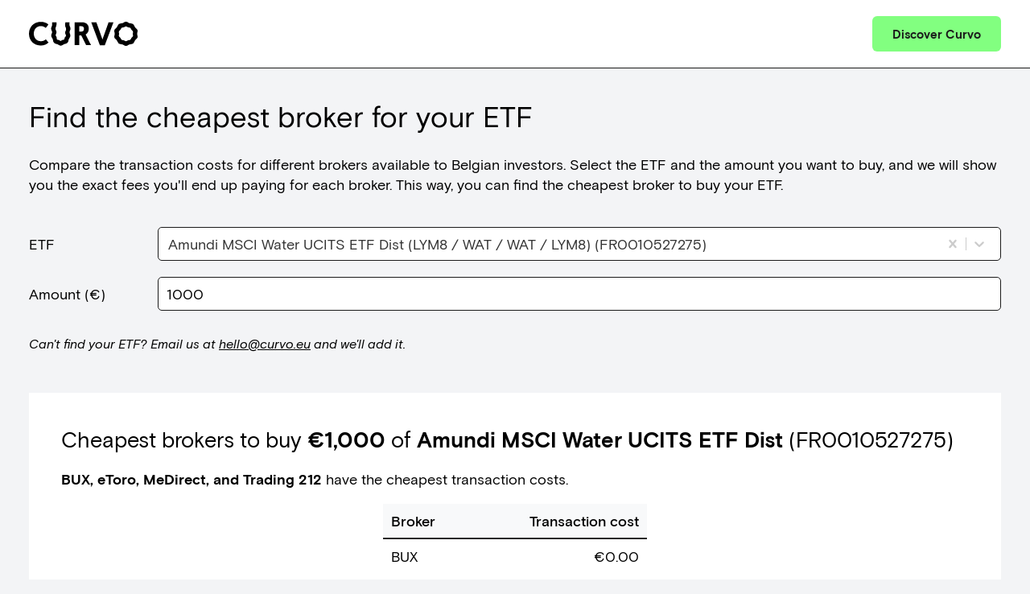

--- FILE ---
content_type: application/javascript
request_url: https://curvo.eu/goedkoopste-broker-etf-belgie/_next/static/chunks/main-app-a4d66b0300151dbd.js
body_size: -279
content:
(self.webpackChunk_N_E=self.webpackChunk_N_E||[]).push([[744],{9606:function(e,n,r){Promise.resolve().then(r.t.bind(r,5751,23)),Promise.resolve().then(r.t.bind(r,6513,23)),Promise.resolve().then(r.t.bind(r,6130,23)),Promise.resolve().then(r.t.bind(r,9275,23)),Promise.resolve().then(r.t.bind(r,5324,23)),Promise.resolve().then(r.t.bind(r,1343,23)),Promise.resolve().then(r.t.bind(r,4467,23)),Promise.resolve().then(r.t.bind(r,8056,23)),Promise.resolve().then(r.bind(r,5043)),Promise.resolve().then(r.t.bind(r,8005,23))}},function(e){var n=function(n){return e(e.s=n)};e.O(0,[971,526],function(){return n(1028),n(9606)}),_N_E=e.O()}]);

--- FILE ---
content_type: application/javascript
request_url: https://curvo.eu/goedkoopste-broker-etf-belgie/_next/static/chunks/674-049960c846be9355.js
body_size: 2064
content:
(self.webpackChunk_N_E=self.webpackChunk_N_E||[]).push([[674],{3674:function(e,n,t){Promise.resolve().then(t.bind(t,9819)),Promise.resolve().then(t.bind(t,3105)),Promise.resolve().then(t.bind(t,11)),Promise.resolve().then(t.bind(t,8484))},8484:function(e,n,t){"use strict";t.d(n,{default:function(){return b}});var r=t(7437),s=t(2265),o=t(1111),a=t.n(o),l=t(9038),i=t.n(l),u=t(1620),c=t(4390),d=t(8087);function h(e){let{amount:n,fund:t,funds:s,onChangeAmount:o,onChangeFund:l}=e,i=(0,d.useTranslations)("Configurator");return(0,r.jsxs)("section",{className:a().configurator,children:[(0,r.jsx)(m,{onChangeFund:l,fund:t,funds:s}),(0,r.jsx)(_,{onChangeAmount:o,amount:n}),(0,r.jsx)("p",{className:a().fundSelectorRequestFund,children:i.rich("fund-request",{mail:e=>(0,r.jsx)("a",{href:"mailto:hello@curvo.eu",children:e})})})]})}function m(e){let{fund:n,funds:t,onChangeFund:o}=e,l=(0,d.useTranslations)("Configurator"),h=(0,s.useCallback)(e=>{if(!t)return;let n=null==e?void 0:e.value;o(t.find(e=>e.isin===n))},[o,t]),m=(0,s.useMemo)(()=>t?i()(t,e=>e.name.toLowerCase()).map(e=>{let n=e.listings.map(e=>e.ticker);return{value:e.isin,label:"".concat(e.name," (").concat(n.join(" / "),") (").concat(e.isin,")")}}):[],[t]),_=m.find(e=>e.value===(null==n?void 0:n.isin));return(0,r.jsx)("div",{className:a().fundSelectorWrapper,children:(0,r.jsxs)("div",{className:a().fundSelector,children:[(0,r.jsx)("label",{children:l("fund-label")}),(0,r.jsx)(u.ZP,{instanceId:"fund-selector",onChange:h,options:m,value:_,menuShouldScrollIntoView:!1,isDisabled:!t,isSearchable:!0,isClearable:!0,placeholder:l("fund-placeholder"),components:{Input:e=>(0,r.jsx)(c.c.Input,{...e,"aria-activedescendant":void 0})},styles:{container:e=>({...e,flex:1,minWidth:0}),control:e=>({...e,borderColor:"#1A1A1A",borderRadius:"5px",padding:"4px 10px"}),valueContainer:e=>({...e,padding:0}),input:e=>({...e,padding:0}),dropdownIndicator:e=>({...e,padding:"6px"}),clearIndicator:e=>({...e,padding:"6px"}),option(e,n){let t={...e};return n.isSelected&&(t.color="#1a1a1a"),t}},theme:e=>({...e,colors:{...e.colors,primary:"#82FF80",primary25:"#82FF80"}})})]})})}function _(e){let{amount:n,onChangeAmount:t}=e,s=(0,d.useTranslations)("Configurator");return(0,r.jsxs)("div",{className:a().amount,children:[(0,r.jsx)("label",{htmlFor:"amount",children:s("amount-label")}),(0,r.jsx)("input",{onInput:e=>{if(e.target instanceof HTMLInputElement)return t(Number.parseInt(e.target.value))},type:"number",id:"amount",value:n||"",placeholder:"500",min:"1"})]})}async function f(e){let{query:n,operationName:t,variables:r={}}=e,s=await fetch("".concat("https://api.curvo.eu","/api/graphql"),{method:"POST",headers:{"Content-Type":"application/json"},body:JSON.stringify({query:n,operationName:t,variables:r})});return await s.json()}function p(e){let{amount:n,fund:t}=e,o=function(e){let{fund:n,amount:t}=e,[r,o]=(0,s.useState)(null);return(0,s.useEffect)(()=>{(async function(){o(null),o((await f({query:"\n          query ListCheapestTransactionCostsPerBroker($fund: Isin!, $amount: Int!) {\n            cheapestTransactionCostsPerBroker(fund: $fund, amount: $amount) {\n              broker {\n                id\n                name\n              }\n              transactionCost\n            }\n          }\n        ",operationName:"ListCheapestTransactionCostsPerBroker",variables:{fund:n,amount:t}})).data.cheapestTransactionCostsPerBroker.filter(e=>{let{broker:n}=e;return"degiro-it"!==n.id}))})()},[t,n]),r}({fund:t.isin,amount:n});return o?(0,r.jsxs)("section",{className:a().results,children:[(0,r.jsx)(j,{fund:t,amount:n}),(0,r.jsx)(x,{costs:o}),(0,r.jsx)(g,{costs:o})]}):null}function x(e){let{costs:n}=e,t=(0,d.useTranslations)("Results"),s=(0,d.useFormatter)(),o=i()(n,e=>e.transactionCost),l=o[0].transactionCost,u=o.filter(e=>e.transactionCost===l);return 1===u.length?(0,r.jsx)("p",{className:a().resultsCheapestBrokers,children:t.rich("cheapest-broker-singular",{broker:o[0].broker.name,strong:e=>(0,r.jsx)("strong",{children:e})})}):(0,r.jsx)("p",{className:a().resultsCheapestBrokers,children:t.rich("cheapest-broker-plural",{brokers:s.list(u.map(e=>e.broker.name),{style:"long",type:"conjunction"}),strong:e=>(0,r.jsx)("strong",{children:e})})})}function g(e){let{costs:n}=e,t=(0,d.useTranslations)("Results");return(0,r.jsxs)("table",{className:a().resultsTable,children:[(0,r.jsx)("thead",{children:(0,r.jsxs)("tr",{children:[(0,r.jsx)("th",{children:t("broker")}),(0,r.jsx)("th",{className:a().highlight,children:t("fee")})]})}),(0,r.jsx)("tbody",{children:n.map((e,n)=>(0,r.jsx)(y,{cost:e},n))})]})}function y(e){let{cost:n}=e,t=(0,d.useFormatter)(),s=(0,d.useTranslations)("Results"),o=n.transactionCost/100,l=n.broker;return null===o?(0,r.jsxs)("tr",{children:[(0,r.jsx)("td",{children:l.name}),(0,r.jsx)("td",{children:s("fund-not-available",{broker:l.name})})]}):(0,r.jsxs)("tr",{children:[(0,r.jsx)("td",{children:l.name}),(0,r.jsx)("td",{className:a().highlight,children:t.number(o,{style:"currency",currency:"EUR",minimumFractionDigits:2,maximumFractionDigits:2})})]})}function j(e){let{fund:n,amount:t}=e,s=(0,d.useFormatter)(),o=(0,d.useTranslations)("Results");return(0,r.jsx)("h2",{className:a().resultsTitle,children:o.rich("title-fund",{amount:s.number(t,{style:"currency",currency:"EUR",minimumFractionDigits:0,maximumFractionDigits:0}),fund:n.name,isin:n.isin,strong:e=>(0,r.jsx)("strong",{children:e})})})}function b(e){let{funds:n,initialFund:t}=e,[o,a]=(0,s.useState)(t),[l,i]=(0,s.useState)(1e3);return(0,r.jsxs)(r.Fragment,{children:[(0,r.jsx)(h,{onChangeAmount:e=>i(e),onChangeFund:e=>a(e),funds:n,amount:l,fund:o}),!!o&&!!l&&l>0&&(0,r.jsx)(p,{amount:l,fund:o})]})}},1111:function(e){e.exports={header:"style_header__7REhN",headerContainer:"style_headerContainer__i5unI",curvoLogo:"style_curvoLogo__y_riL",buttonCta:"style_buttonCta__xtVGm",main:"style_main___l1dv",configurator:"style_configurator__XY2NR",amount:"style_amount__GzHFz",fundSelectorWrapper:"style_fundSelectorWrapper__wXoTB",fundSelector:"style_fundSelector__J_jBv",fundSelectorRequestFund:"style_fundSelectorRequestFund__7CiFI",results:"style_results__IEaGL",resultsTitle:"style_resultsTitle__FPT8d",resultsCheapestBroker:"style_resultsCheapestBroker__Ycy4e",resultsTable:"style_resultsTable__UTiBO",highlight:"style_highlight__96OQd",tob:"style_tob__cvTHw",toolFaq:"style_toolFaq__Zhf91",listOfFunds:"style_listOfFunds__doUto",footer:"style_footer__x5DVe",footerContainer:"style_footerContainer__kouCG",linkToCurvo:"style_linkToCurvo__HCdgr",localePicker:"style_localePicker__Srkok",localePickerButton:"style_localePickerButton__jAY7h",localePickerDialog:"style_localePickerDialog__e2edw"}}}]);

--- FILE ---
content_type: application/javascript
request_url: https://curvo.eu/goedkoopste-broker-etf-belgie/_next/static/chunks/app/%5Blocale%5D/layout-854f151a814ef181.js
body_size: 9762
content:
(self.webpackChunk_N_E=self.webpackChunk_N_E||[]).push([[203],{3774:function(e,t,r){"use strict";r.r(t);var n,a=r(4410);function l(){return(l=Object.assign?Object.assign.bind():function(e){for(var t=1;t<arguments.length;t++){var r=arguments[t];for(var n in r)({}).hasOwnProperty.call(r,n)&&(e[n]=r[n])}return e}).apply(null,arguments)}t.default=function(e){return a.createElement("svg",l({xmlns:"http://www.w3.org/2000/svg",viewBox:"0 0 1102.897 245.485"},e),n||(n=a.createElement("path",{fill:"currentColor",d:"m996.008 51.687.064.045a36.83 36.83 0 0 0 20.948 6.805h.068a19.74 19.74 0 0 1 18.503 13.452l.012.035a36.83 36.83 0 0 0 12.989 17.868l.01.007a19.74 19.74 0 0 1 7.075 21.784 36.8 36.8 0 0 0 0 22.121 19.74 19.74 0 0 1-7.076 21.784l-.009.005a36.84 36.84 0 0 0-12.99 17.87l-.011.034a19.73 19.73 0 0 1-18.502 13.451l-.069.001a36.82 36.82 0 0 0-20.947 6.806l-.065.045a19.74 19.74 0 0 1-22.861 0l-.064-.045a36.83 36.83 0 0 0-20.95-6.806l-.066-.001a19.73 19.73 0 0 1-18.503-13.45l-.012-.035a36.84 36.84 0 0 0-12.99-17.87l-.009-.005a19.74 19.74 0 0 1-7.076-21.784 36.85 36.85 0 0 0 0-22.121 19.74 19.74 0 0 1 7.076-21.784l.01-.007a36.83 36.83 0 0 0 12.989-17.868l.012-.035a19.735 19.735 0 0 1 18.501-13.452h.068a36.83 36.83 0 0 0 20.948-6.805l.066-.045a19.74 19.74 0 0 1 22.861 0M965.795 5.992l-.104.075a60.54 60.54 0 0 1-34.419 11.182h-.113a32.43 32.43 0 0 0-30.402 22.102l-.018.057a60.53 60.53 0 0 1-21.343 29.36l-.015.01a32.43 32.43 0 0 0-11.626 35.793 60.53 60.53 0 0 1 .001 36.345l-.001.001a32.43 32.43 0 0 0 11.626 35.791l.016.01a60.54 60.54 0 0 1 21.343 29.36l.019.058a32.43 32.43 0 0 0 30.4 22.101l.113.002a60.5 60.5 0 0 1 34.419 11.182l.104.072a32.43 32.43 0 0 0 37.562 0l.106-.073a60.54 60.54 0 0 1 34.42-11.183h.113a32.43 32.43 0 0 0 30.4-22.101l.02-.057a60.5 60.5 0 0 1 21.343-29.362l.013-.01a32.43 32.43 0 0 0 11.628-35.791 60.53 60.53 0 0 1-.001-36.345l.001-.002a32.43 32.43 0 0 0-11.628-35.792l-.015-.01a60.53 60.53 0 0 1-21.342-29.359l-.019-.057a32.43 32.43 0 0 0-30.4-22.102l-.113-.001a60.53 60.53 0 0 1-34.42-11.183l-.106-.073a32.43 32.43 0 0 0-37.562 0M198.45 211.263c-17.766 17.432-43.243 30.505-76.764 30.505C46.931 241.768 0 190.141 0 121.76 0 53.71 48.272 1.079 120.681 1.079c33.184 0 58.662 10.729 77.096 27.154l-27.486 34.862c-10.724-9.384-27.823-18.772-49.277-18.772-44.918 0-72.073 33.52-72.073 77.101 0 43.912 29.164 76.764 72.745 76.764 23.465 0 39.89-11.061 49.61-19.444l27.155 32.519M510.477 45.664v54.305h21.791c17.093 0 26.481-11.061 26.481-27.486s-9.388-26.819-26.481-26.819zm64.363 83.807 54.977 107.938h-49.949l-49.277-99.222h-20.114v99.222H464.22V5.44h71.736c46.258 0 71.068 23.8 71.068 66.708 0 26.818-12.07 46.594-32.183 57.324M632.532 6.716h52.296l61.344 173.305L807.851 6.716h49.613l-87.493 231.97h-50.282L632.532 6.717M415.663 91.252l1.424-2.775v-.002c5.957-11.62 5.957-25.495-.002-37.114l-1.832-3.572c-8.68-16.334-2.882-40.773-2.824-41.018l.395-1.624h-42.156l-.304.888c-.412 1.202-9.944 29.712 2.359 51.969 5.684 10.284 5.677 23.573-.018 34.683l-1.329 2.59-.095.184c-3.152 6.146-4.453 13.331-3.665 20.232.524 4.592 2.273 8.399 3.968 12.079 1.084 2.359 2.205 4.796 2.985 7.415 1.179 3.96 1.136 7.801-.121 10.814-1.233 2.955-3.26 4.914-5.404 6.986-2.301 2.224-4.679 4.524-6.079 8.117-.981 2.52-1.364 5.199-1.733 7.788-.528 3.693-1.025 7.184-3.172 9.843-2.523 3.128-7.041 5.473-10.743 5.577-4.437.124-7.141.799-11.569 2.883-1.63.766-3.132 1.946-4.721 3.196-4.512 3.538-9.182 7.208-17.534 1.698-.738-.485-1.536-1.112-2.38-1.774-2.341-1.838-5.257-4.124-8.894-4.886-2.222-.465-4.238-.608-6.018-.732-3.713-.262-6.645-.466-9.802-3.396-1.746-1.62-3.248-4.024-4.019-6.434-.825-2.58-.803-4.855-.777-7.487.03-3.112.065-6.64-1.418-11.215-1.208-3.733-3.26-6.798-5.069-9.502-2.11-3.152-3.932-5.875-4.11-8.928-.295-5.171 2.43-11.355 4.08-14.583l.254-.495c5.175-10.114 5.176-22.194.001-32.31l-1.493-2.918c-5.63-11.001-5.62-22.354.024-34.704 8.948-19.576 5.059-45.378 4.89-46.468l-.174-1.11h-44.692l.223 1.505c.04.273 3.96 27.361-2.762 41.223l-1.894 3.706c-5.932 11.598-5.932 25.447 0 37.046l1.494 2.916c4.792 9.366 4.791 20.552-.001 29.921l-.253.493c-6.635 12.968-5.814 28.575 2.141 40.735l5.863 8.96c3.088 4.716 4.904 10.212 5.254 15.89l.094 1.48c1.2 19.391 15.708 34.963 34.494 37.031l1.871.206a30.7 30.7 0 0 1 14.348 5.476l5.892 4.182a37.9 37.9 0 0 0 21.973 7.014 37.94 37.94 0 0 0 22.43-7.342l5.738-4.197c4.234-3.093 9.191-5.063 14.338-5.693l2.654-.326c18.214-2.233 32.506-17.501 33.984-36.301l.184-2.333a32.7 32.7 0 0 1 5.502-15.774l5.721-8.444c8.305-12.258 9.256-28.084 2.479-41.301a32.92 32.92 0 0 1 0-29.968"})))}},6082:function(e,t,r){Promise.resolve().then(r.bind(r,11)),Promise.resolve().then(r.t.bind(r,4080,23)),Promise.resolve().then(r.t.bind(r,1233,23)),Promise.resolve().then(r.bind(r,3774)),Promise.resolve().then(r.t.bind(r,3054,23)),Promise.resolve().then(r.bind(r,7968)),Promise.resolve().then(r.t.bind(r,1111,23))},5758:function(e,t,r){"use strict";var n=r(5332),a=r(6693),l=r(8846);t.iV=n.default,a.default,l.default},8379:function(e,t,r){"use strict";Object.defineProperty(t,"__esModule",{value:!0});var n=r(925),a=r(2265),l=r(294),o=r(8830),i=r(3574),u=a&&a.__esModule?a:{default:a};let c=a.forwardRef(function(e,t){let{locale:r,localePrefix:a,...c}=e,f=l.default(),s=r||f,d=o.getLocalePrefix(s,a);return u.default.createElement(i.default,n.extends({ref:t,locale:s,localePrefixMode:a.mode,prefix:d},c))});c.displayName="ClientLink",t.default=c},6693:function(e,t,r){"use strict";Object.defineProperty(t,"__esModule",{value:!0});var n=r(925),a=r(2265),l=r(294),o=r(5421),i=r(6569),u=r(8379),c=r(4525),f=r(6148),s=r(1337),d=a&&a.__esModule?a:{default:a};t.default=function(e){let t=o.receiveRoutingConfig(e),r=o.receiveLocaleCookie(e.localeCookie);function p(){let e=l.default();if(!t.locales.includes(e))throw Error(void 0);return e}let h=a.forwardRef(function(e,a){let{href:l,locale:o,...c}=e,f=p(),s=o||f;return d.default.createElement(u.default,n.extends({ref:a,href:i.compileLocalizedPathname({locale:s,pathname:l,params:"object"==typeof l?l.params:void 0,pathnames:t.pathnames}),locale:o,localeCookie:r,localePrefix:t.localePrefix},c))});function m(e){let{href:r,locale:n}=e;return i.compileLocalizedPathname({...i.normalizeNameOrNameWithParams(r),locale:n,pathnames:t.pathnames})}return h.displayName="Link",{Link:h,redirect:function(e){let r=m({href:e,locale:p()});for(var n=arguments.length,a=Array(n>1?n-1:0),l=1;l<n;l++)a[l-1]=arguments[l];return c.clientRedirect({pathname:r,localePrefix:t.localePrefix},...a)},permanentRedirect:function(e){let r=m({href:e,locale:p()});for(var n=arguments.length,a=Array(n>1?n-1:0),l=1;l<n;l++)a[l-1]=arguments[l];return c.clientPermanentRedirect({pathname:r,localePrefix:t.localePrefix},...a)},usePathname:function(){let e=f.default(t.localePrefix),r=p();return a.useMemo(()=>e?i.getRoute(r,e,t.pathnames):e,[r,e])},useRouter:function(){let e=s.default(t.localePrefix,r),n=p();return a.useMemo(()=>({...e,push(t){for(var r,a=arguments.length,l=Array(a>1?a-1:0),o=1;o<a;o++)l[o-1]=arguments[o];let i=m({href:t,locale:(null===(r=l[0])||void 0===r?void 0:r.locale)||n});return e.push(i,...l)},replace(t){for(var r,a=arguments.length,l=Array(a>1?a-1:0),o=1;o<a;o++)l[o-1]=arguments[o];let i=m({href:t,locale:(null===(r=l[0])||void 0===r?void 0:r.locale)||n});return e.replace(i,...l)},prefetch(t){for(var r,a=arguments.length,l=Array(a>1?a-1:0),o=1;o<a;o++)l[o-1]=arguments[o];let i=m({href:t,locale:(null===(r=l[0])||void 0===r?void 0:r.locale)||n});return e.prefetch(i,...l)}}),[e,n])},getPathname:m}}},8846:function(e,t,r){"use strict";Object.defineProperty(t,"__esModule",{value:!0});var n=r(6463),a=r(2265),l=r(294),o=r(3881),i=r(9233),u=r(6569),c=r(6148);t.default=function(e){function t(){return l.default()}let{Link:r,config:f,getPathname:s,...d}=o.default(t,e);return{...d,Link:r,usePathname:function(){let e=c.default(f.localePrefix),r=t();return a.useMemo(()=>e&&f.pathnames?u.getRoute(r,e,f.pathnames):e,[r,e])},useRouter:function(){let e=n.useRouter(),r=t(),l=n.usePathname();return a.useMemo(()=>{function t(e){return function(t,n){let{locale:a,...o}=n||{},u=[s({href:t,locale:a||r,domain:window.location.host})];Object.keys(o).length>0&&u.push(o),e(...u),i.default(f.localeCookie,l,r,a)}}return{...e,push:t(e.push),replace:t(e.replace),prefetch:t(e.prefetch)}},[r,l,e])},getPathname:s}}},5332:function(e,t,r){"use strict";Object.defineProperty(t,"__esModule",{value:!0});var n=r(925),a=r(2265),l=r(5421),o=r(8379),i=r(4525),u=r(6148),c=r(1337),f=a&&a.__esModule?a:{default:a};t.default=function(e){let t=l.receiveLocalePrefixConfig(null==e?void 0:e.localePrefix),r=l.receiveLocaleCookie(null==e?void 0:e.localeCookie),s=a.forwardRef(function(e,a){return f.default.createElement(o.default,n.extends({ref:a,localeCookie:r,localePrefix:t},e))});return s.displayName="Link",{Link:s,redirect:function(e){for(var r=arguments.length,n=Array(r>1?r-1:0),a=1;a<r;a++)n[a-1]=arguments[a];return i.clientRedirect({pathname:e,localePrefix:t},...n)},permanentRedirect:function(e){for(var r=arguments.length,n=Array(r>1?r-1:0),a=1;a<r;a++)n[a-1]=arguments[a];return i.clientPermanentRedirect({pathname:e,localePrefix:t},...n)},usePathname:function(){return u.default(t)},useRouter:function(){return c.default(t,r)}}}},4525:function(e,t,r){"use strict";Object.defineProperty(t,"__esModule",{value:!0});var n=r(294),a=r(5016);function l(e){return function(t){let r;try{r=n.default()}catch(e){throw e}for(var a=arguments.length,l=Array(a>1?a-1:0),o=1;o<a;o++)l[o-1]=arguments[o];return e({...t,locale:r},...l)}}let o=l(a.baseRedirect),i=l(a.basePermanentRedirect);t.clientPermanentRedirect=i,t.clientRedirect=o},6148:function(e,t,r){"use strict";Object.defineProperty(t,"__esModule",{value:!0});var n=r(6463),a=r(2265),l=r(294),o=r(8830);t.default=function(e){let t=n.usePathname(),r=l.default();return a.useMemo(()=>{if(!t)return t;let n=o.getLocalePrefix(r,e);return o.hasPathnamePrefixed(n,t)?o.unprefixPathname(t,n):t},[r,e,t])}},1337:function(e,t,r){"use strict";Object.defineProperty(t,"__esModule",{value:!0});var n=r(6463),a=r(2265),l=r(294),o=r(8830),i=r(9233),u=r(6569);t.default=function(e,t){let r=n.useRouter(),c=l.default(),f=n.usePathname();return a.useMemo(()=>{function n(r){return function(n,a){let{locale:l,...s}=a||{};i.default(t,f,c,l);let d=[function(t,r){let n=window.location.pathname,a=u.getBasePath(f);a&&(n=n.replace(a,""));let l=r||c,i=o.getLocalePrefix(l,e);return o.localizeHref(t,l,c,n,i)}(n,l)];return Object.keys(s).length>0&&d.push(s),r(...d)}}return{...r,push:n(r.push),replace:n(r.replace),prefetch:n(r.prefetch)}},[c,t,e,f,r])}},1165:function(e,t,r){"use strict";Object.defineProperty(t,"__esModule",{value:!0});var n=r(925),a=r(7138),l=r(6463),o=r(2265),i=r(294),u=r(9233);function c(e){return e&&e.__esModule?e:{default:e}}var f=c(a),s=c(o),d=o.forwardRef(function(e,t){let{defaultLocale:r,href:a,locale:c,localeCookie:d,onClick:p,prefetch:h,unprefixed:m,...y}=e,_=i.default(),v=null!=c&&c!==_,g=c||_,P=function(){let[e,t]=o.useState();return o.useEffect(()=>{t(window.location.host)},[]),e}(),b=P&&m&&(m.domains[P]===g||!Object.keys(m.domains).includes(P)&&_===r&&!c)?m.pathname:a,x=l.usePathname();return v&&(h=!1),s.default.createElement(f.default,n.extends({ref:t,href:b,hrefLang:v?c:void 0,onClick:function(e){u.default(d,x,_,c),p&&p(e)},prefetch:h},y))});t.default=d},3574:function(e,t,r){"use strict";Object.defineProperty(t,"__esModule",{value:!0});var n=r(925),a=r(6463),l=r(2265),o=r(294),i=r(8830),u=r(1165),c=l&&l.__esModule?l:{default:l};let f=l.forwardRef(function(e,t){let{href:r,locale:f,localeCookie:s,localePrefixMode:d,prefix:p,...h}=e,m=a.usePathname(),y=o.default(),_=f!==y,[v,g]=l.useState(()=>i.isLocalizableHref(r)&&("never"!==d||_)?i.prefixHref(r,p):r);return l.useEffect(()=>{m&&g(i.localizeHref(r,f,y,m,p))},[y,r,f,m,p]),c.default.createElement(u.default,n.extends({ref:t,href:v,locale:f,localeCookie:s},h))});f.displayName="ClientLink",t.default=f},3881:function(e,t,r){"use strict";Object.defineProperty(t,"__esModule",{value:!0});var n=r(925),a=r(6463),l=r(2265),o=r(5421),i=r(8830),u=r(1165),c=r(6569),f=l&&l.__esModule?l:{default:l};t.default=function(e,t){let r=o.receiveRoutingConfig(t||{}),s=r.pathnames,d="as-needed"===r.localePrefix.mode&&r.domains||void 0,p=l.forwardRef(function(t,a){let o,c,{href:p,locale:m,...y}=t;"object"==typeof p?(o=p.pathname,c=p.params):o=p;let _=i.isLocalizableHref(p),v=e(),g=v instanceof Promise?l.use(v):v,P=_?h({locale:m||g,href:null==s?o:{pathname:o,params:c}},null!=m||d||void 0):o;return f.default.createElement(u.default,n.extends({ref:a,defaultLocale:r.defaultLocale,href:"object"==typeof p?{...p,pathname:P}:P,locale:m,localeCookie:r.localeCookie,unprefixed:d&&_?{domains:r.domains.reduce((e,t)=>(e[t.domain]=t.defaultLocale,e),{}),pathname:h({locale:g,href:null==s?o:{pathname:o,params:c}},!1)}:void 0},y))});function h(e,t){let n;let{href:a,locale:l}=e;return null==s?"object"==typeof a?(n=a.pathname,a.query&&(n+=c.serializeSearchParams(a.query))):n=a:n=c.compileLocalizedPathname({locale:l,...c.normalizeNameOrNameWithParams(a),pathnames:r.pathnames}),c.applyPathnamePrefix(n,l,r,e.domain,t)}function m(e){return function(t){for(var r=arguments.length,n=Array(r>1?r-1:0),a=1;a<r;a++)n[a-1]=arguments[a];return e(h(t,t.domain?void 0:d),...n)}}return{config:r,Link:p,redirect:m(a.redirect),permanentRedirect:m(a.permanentRedirect),getPathname:h}}},5016:function(e,t,r){"use strict";Object.defineProperty(t,"__esModule",{value:!0});var n=r(6463),a=r(8830);function l(e){return function(t){let r=a.getLocalePrefix(t.locale,t.localePrefix),n="never"!==t.localePrefix.mode&&a.isLocalizableHref(t.pathname)?a.prefixPathname(r,t.pathname):t.pathname;for(var l=arguments.length,o=Array(l>1?l-1:0),i=1;i<l;i++)o[i-1]=arguments[i];return e(n,...o)}}let o=l(n.redirect),i=l(n.permanentRedirect);t.basePermanentRedirect=i,t.baseRedirect=o},9233:function(e,t,r){"use strict";Object.defineProperty(t,"__esModule",{value:!0});var n=r(6569);t.default=function(e,t,r,a){if(!e||!(a!==r&&null!=a)||!t)return;let l=n.getBasePath(t),{name:o,...i}=e;i.path||(i.path=""!==l?l:"/");let u="".concat(o,"=").concat(a,";");for(let[e,t]of Object.entries(i))u+="".concat("maxAge"===e?"max-age":e),"boolean"!=typeof t&&(u+="="+t),u+=";";document.cookie=u}},6569:function(e,t,r){"use strict";Object.defineProperty(t,"__esModule",{value:!0});var n=r(8830);function a(e){let t=new URLSearchParams;for(let[r,n]of Object.entries(e))Array.isArray(n)?n.forEach(e=>{t.append(r,String(e))}):t.set(r,String(n));return"?"+t.toString()}t.applyPathnamePrefix=function(e,t,r,a,l){let o;let{mode:i}=r.localePrefix;if(void 0!==l)o=l;else if(n.isLocalizableHref(e)){if("always"===i)o=!0;else if("as-needed"===i){let e=r.defaultLocale;if(r.domains){let t=r.domains.find(e=>e.domain===a);t&&(e=t.defaultLocale)}o=e!==t}}return o?n.prefixPathname(n.getLocalePrefix(t,r.localePrefix),e):e},t.compileLocalizedPathname=function(e){let{pathname:t,locale:r,params:l,pathnames:o,query:i}=e;function u(e){let t=o[e];return t||(t=e),t}function c(e){let t="string"==typeof e?e:e[r];return l&&Object.entries(l).forEach(e=>{let r,n,[a,l]=e;Array.isArray(l)?(r="(\\[)?\\[...".concat(a,"\\](\\])?"),n=l.map(e=>String(e)).join("/")):(r="\\[".concat(a,"\\]"),n=String(l)),t=t.replace(RegExp(r,"g"),n)}),t=t.replace(/\[\[\.\.\..+\]\]/g,""),t=n.normalizeTrailingSlash(t),i&&(t+=a(i)),t}if("string"==typeof t)return c(u(t));{let{pathname:e,...r}=t;return{...r,pathname:c(u(e))}}},t.getBasePath=function(e){let t=arguments.length>1&&void 0!==arguments[1]?arguments[1]:window.location.pathname;return"/"===e?t:t.replace(e,"")},t.getRoute=function(e,t,r){let a=n.getSortedPathnames(Object.keys(r)),l=decodeURI(t);for(let t of a){let a=r[t];if("string"==typeof a){if(n.matchesPathname(a,l))return t}else if(n.matchesPathname(a[e],l))return t}return t},t.normalizeNameOrNameWithParams=function(e){return"string"==typeof e?{pathname:e}:e},t.serializeSearchParams=a},5421:function(e,t){"use strict";function r(e){return!(null!=e&&!e)&&{name:"NEXT_LOCALE",maxAge:31536e3,sameSite:"lax",..."object"==typeof e&&e}}function n(e){return"object"==typeof e?e:{mode:e||"always"}}Object.defineProperty(t,"__esModule",{value:!0}),t.receiveLocaleCookie=r,t.receiveLocalePrefixConfig=n,t.receiveRoutingConfig=function(e){var t,a;return{...e,localePrefix:n(e.localePrefix),localeCookie:r(e.localeCookie),localeDetection:null===(t=e.localeDetection)||void 0===t||t,alternateLinks:null===(a=e.alternateLinks)||void 0===a||a}}},8830:function(e,t,r){"use strict";var n=r(357);function a(e){return("object"==typeof e?null==e.host&&null==e.hostname:!/^[a-z]+:/i.test(e))&&!function(e){let t="object"==typeof e?e.pathname:e;return null!=t&&!t.startsWith("/")}(e)}function l(e,t){let r;return"string"==typeof e?r=o(t,e):(r={...e},e.pathname&&(r.pathname=o(t,e.pathname))),r}function o(e,t){let r=e;return/^\/(\?.*)?$/.test(t)&&(t=t.slice(1)),r+=t}function i(e,t){return t===e||t.startsWith("".concat(e,"/"))}function u(e){let t=function(){try{return"true"===n.env._next_intl_trailing_slash}catch(e){return!1}}();if("/"!==e){let r=e.endsWith("/");t&&!r?e+="/":!t&&r&&(e=e.slice(0,-1))}return e}function c(e){let t=e.replace(/\[\[(\.\.\.[^\]]+)\]\]/g,"?(.*)").replace(/\[(\.\.\.[^\]]+)\]/g,"(.+)").replace(/\[([^\]]+)\]/g,"([^/]+)");return new RegExp("^".concat(t,"$"))}function f(e){return e.includes("[[...")}function s(e){return e.includes("[...")}function d(e){return e.includes("[")}function p(e,t){let r=e.split("/"),n=t.split("/"),a=Math.max(r.length,n.length);for(let e=0;e<a;e++){let t=r[e],a=n[e];if(!t&&a)return -1;if(t&&!a)return 1;if(t||a){if(!d(t)&&d(a))return -1;if(d(t)&&!d(a))return 1;if(!s(t)&&s(a))return -1;if(s(t)&&!s(a))return 1;if(!f(t)&&f(a))return -1;if(f(t)&&!f(a))return 1}}return 0}Object.defineProperty(t,"__esModule",{value:!0}),t.getLocalePrefix=function(e,t){var r;return"never"!==t.mode&&(null===(r=t.prefixes)||void 0===r?void 0:r[e])||"/"+e},t.getSortedPathnames=function(e){return e.sort(p)},t.hasPathnamePrefixed=i,t.isLocalizableHref=a,t.localizeHref=function(e,t){let r=arguments.length>2&&void 0!==arguments[2]?arguments[2]:t,n=arguments.length>3?arguments[3]:void 0,o=arguments.length>4?arguments[4]:void 0;if(!a(e))return e;let u=i(o,n);return(t!==r||u)&&null!=o?l(e,o):e},t.matchesPathname=function(e,t){let r=u(e),n=u(t);return c(r).test(n)},t.normalizeTrailingSlash=u,t.prefixHref=l,t.prefixPathname=o,t.templateToRegex=c,t.unprefixPathname=function(e,t){return e.replace(new RegExp("^".concat(t)),"")||"/"}},905:function(e,t){"use strict";let r;Object.defineProperty(t,"__esModule",{value:!0}),function(e,t){for(var r in t)Object.defineProperty(e,r,{enumerable:!0,get:t[r]})}(t,{DOMAttributeNames:function(){return n},default:function(){return o},isEqualNode:function(){return l}});let n={acceptCharset:"accept-charset",className:"class",htmlFor:"for",httpEquiv:"http-equiv",noModule:"noModule"};function a(e){let{type:t,props:r}=e,a=document.createElement(t);for(let e in r){if(!r.hasOwnProperty(e)||"children"===e||"dangerouslySetInnerHTML"===e||void 0===r[e])continue;let l=n[e]||e.toLowerCase();"script"===t&&("async"===l||"defer"===l||"noModule"===l)?a[l]=!!r[e]:a.setAttribute(l,r[e])}let{children:l,dangerouslySetInnerHTML:o}=r;return o?a.innerHTML=o.__html||"":l&&(a.textContent="string"==typeof l?l:Array.isArray(l)?l.join(""):""),a}function l(e,t){if(e instanceof HTMLElement&&t instanceof HTMLElement){let r=t.getAttribute("nonce");if(r&&!e.getAttribute("nonce")){let n=t.cloneNode(!0);return n.setAttribute("nonce",""),n.nonce=r,r===e.nonce&&e.isEqualNode(n)}}return e.isEqualNode(t)}function o(){return{mountedInstances:new Set,updateHead:e=>{let t={};e.forEach(e=>{if("link"===e.type&&e.props["data-optimized-fonts"]){if(document.querySelector('style[data-href="'+e.props["data-href"]+'"]'))return;e.props.href=e.props["data-href"],e.props["data-href"]=void 0}let r=t[e.type]||[];r.push(e),t[e.type]=r});let n=t.title?t.title[0]:null,a="";if(n){let{children:e}=n.props;a="string"==typeof e?e:Array.isArray(e)?e.join(""):""}a!==document.title&&(document.title=a),["meta","base","link","style","script"].forEach(e=>{r(e,t[e]||[])})}}}r=(e,t)=>{let r=document.getElementsByTagName("head")[0],n=r.querySelector("meta[name=next-head-count]"),o=Number(n.content),i=[];for(let t=0,r=n.previousElementSibling;t<o;t++,r=(null==r?void 0:r.previousElementSibling)||null){var u;(null==r?void 0:null==(u=r.tagName)?void 0:u.toLowerCase())===e&&i.push(r)}let c=t.map(a).filter(e=>{for(let t=0,r=i.length;t<r;t++)if(l(i[t],e))return i.splice(t,1),!1;return!0});i.forEach(e=>{var t;return null==(t=e.parentNode)?void 0:t.removeChild(e)}),c.forEach(e=>r.insertBefore(e,n)),n.content=(o-i.length+c.length).toString()},("function"==typeof t.default||"object"==typeof t.default&&null!==t.default)&&void 0===t.default.__esModule&&(Object.defineProperty(t.default,"__esModule",{value:!0}),Object.assign(t.default,t),e.exports=t.default)},4080:function(e,t,r){"use strict";Object.defineProperty(t,"__esModule",{value:!0}),function(e,t){for(var r in t)Object.defineProperty(e,r,{enumerable:!0,get:t[r]})}(t,{default:function(){return g},handleClientScriptLoad:function(){return y},initScriptLoader:function(){return _}});let n=r(9920),a=r(1452),l=r(7437),o=n._(r(4887)),i=a._(r(2265)),u=r(6590),c=r(905),f=r(9189),s=new Map,d=new Set,p=["onLoad","onReady","dangerouslySetInnerHTML","children","onError","strategy","stylesheets"],h=e=>{if(o.default.preinit){e.forEach(e=>{o.default.preinit(e,{as:"style"})});return}if("undefined"!=typeof window){let t=document.head;e.forEach(e=>{let r=document.createElement("link");r.type="text/css",r.rel="stylesheet",r.href=e,t.appendChild(r)})}},m=e=>{let{src:t,id:r,onLoad:n=()=>{},onReady:a=null,dangerouslySetInnerHTML:l,children:o="",strategy:i="afterInteractive",onError:u,stylesheets:f}=e,m=r||t;if(m&&d.has(m))return;if(s.has(t)){d.add(m),s.get(t).then(n,u);return}let y=()=>{a&&a(),d.add(m)},_=document.createElement("script"),v=new Promise((e,t)=>{_.addEventListener("load",function(t){e(),n&&n.call(this,t),y()}),_.addEventListener("error",function(e){t(e)})}).catch(function(e){u&&u(e)});for(let[r,n]of(l?(_.innerHTML=l.__html||"",y()):o?(_.textContent="string"==typeof o?o:Array.isArray(o)?o.join(""):"",y()):t&&(_.src=t,s.set(t,v)),Object.entries(e))){if(void 0===n||p.includes(r))continue;let e=c.DOMAttributeNames[r]||r.toLowerCase();_.setAttribute(e,n)}"worker"===i&&_.setAttribute("type","text/partytown"),_.setAttribute("data-nscript",i),f&&h(f),document.body.appendChild(_)};function y(e){let{strategy:t="afterInteractive"}=e;"lazyOnload"===t?window.addEventListener("load",()=>{(0,f.requestIdleCallback)(()=>m(e))}):m(e)}function _(e){e.forEach(y),[...document.querySelectorAll('[data-nscript="beforeInteractive"]'),...document.querySelectorAll('[data-nscript="beforePageRender"]')].forEach(e=>{let t=e.id||e.getAttribute("src");d.add(t)})}function v(e){let{id:t,src:r="",onLoad:n=()=>{},onReady:a=null,strategy:c="afterInteractive",onError:s,stylesheets:p,...h}=e,{updateScripts:y,scripts:_,getIsSsr:v,appDir:g,nonce:P}=(0,i.useContext)(u.HeadManagerContext),b=(0,i.useRef)(!1);(0,i.useEffect)(()=>{let e=t||r;b.current||(a&&e&&d.has(e)&&a(),b.current=!0)},[a,t,r]);let x=(0,i.useRef)(!1);if((0,i.useEffect)(()=>{!x.current&&("afterInteractive"===c?m(e):"lazyOnload"===c&&("complete"===document.readyState?(0,f.requestIdleCallback)(()=>m(e)):window.addEventListener("load",()=>{(0,f.requestIdleCallback)(()=>m(e))})),x.current=!0)},[e,c]),("beforeInteractive"===c||"worker"===c)&&(y?(_[c]=(_[c]||[]).concat([{id:t,src:r,onLoad:n,onReady:a,onError:s,...h}]),y(_)):v&&v()?d.add(t||r):v&&!v()&&m(e)),g){if(p&&p.forEach(e=>{o.default.preinit(e,{as:"style"})}),"beforeInteractive"===c)return r?(o.default.preload(r,h.integrity?{as:"script",integrity:h.integrity,nonce:P}:{as:"script",nonce:P}),(0,l.jsx)("script",{nonce:P,dangerouslySetInnerHTML:{__html:"(self.__next_s=self.__next_s||[]).push("+JSON.stringify([r,{...h,id:t}])+")"}})):(h.dangerouslySetInnerHTML&&(h.children=h.dangerouslySetInnerHTML.__html,delete h.dangerouslySetInnerHTML),(0,l.jsx)("script",{nonce:P,dangerouslySetInnerHTML:{__html:"(self.__next_s=self.__next_s||[]).push("+JSON.stringify([0,{...h,id:t}])+")"}}));"afterInteractive"===c&&r&&o.default.preload(r,h.integrity?{as:"script",integrity:h.integrity,nonce:P}:{as:"script",nonce:P})}return null}Object.defineProperty(v,"__nextScript",{value:!0});let g=v;("function"==typeof t.default||"object"==typeof t.default&&null!==t.default)&&void 0===t.default.__esModule&&(Object.defineProperty(t.default,"__esModule",{value:!0}),Object.assign(t.default,t),e.exports=t.default)},7830:function(e,t){"use strict";/**
 * @license React
 * react.production.min.js
 *
 * Copyright (c) Facebook, Inc. and its affiliates.
 *
 * This source code is licensed under the MIT license found in the
 * LICENSE file in the root directory of this source tree.
 */var r=Symbol.for("react.element"),n=(Symbol.for("react.portal"),Symbol.for("react.fragment"),Symbol.for("react.strict_mode"),Symbol.for("react.profiler"),Symbol.for("react.provider"),Symbol.for("react.context"),Symbol.for("react.forward_ref"),Symbol.for("react.suspense"),Symbol.for("react.memo"),Symbol.for("react.lazy"),{isMounted:function(){return!1},enqueueForceUpdate:function(){},enqueueReplaceState:function(){},enqueueSetState:function(){}}),a=Object.assign,l={};function o(e,t,r){this.props=e,this.context=t,this.refs=l,this.updater=r||n}function i(){}function u(e,t,r){this.props=e,this.context=t,this.refs=l,this.updater=r||n}o.prototype.isReactComponent={},o.prototype.setState=function(e,t){if("object"!=typeof e&&"function"!=typeof e&&null!=e)throw Error("setState(...): takes an object of state variables to update or a function which returns an object of state variables.");this.updater.enqueueSetState(this,e,t,"setState")},o.prototype.forceUpdate=function(e){this.updater.enqueueForceUpdate(this,e,"forceUpdate")},i.prototype=o.prototype;var c=u.prototype=new i;c.constructor=u,a(c,o.prototype),c.isPureReactComponent=!0;var f=Object.prototype.hasOwnProperty,s={key:!0,ref:!0,__self:!0,__source:!0};t.createElement=function(e,t,n){var a,l={},o=null,i=null;if(null!=t)for(a in void 0!==t.ref&&(i=t.ref),void 0!==t.key&&(o=""+t.key),t)f.call(t,a)&&!s.hasOwnProperty(a)&&(l[a]=t[a]);var u=arguments.length-2;if(1===u)l.children=n;else if(1<u){for(var c=Array(u),d=0;d<u;d++)c[d]=arguments[d+2];l.children=c}if(e&&e.defaultProps)for(a in u=e.defaultProps)void 0===l[a]&&(l[a]=u[a]);return{$$typeof:r,type:e,key:o,ref:i,props:l,_owner:null}}},4410:function(e,t,r){"use strict";e.exports=r(7830)},7968:function(e,t,r){"use strict";r.d(t,{default:function(){return h}});var n=r(7437),a=r(5758);let l=["en","nl","fr"],{Link:o,redirect:i,usePathname:u,useRouter:c}=(0,a.iV)({locales:l,localePrefix:"always"});var f=r(8087),s=r(2265),d=r(1111),p=r.n(d);function h(){let[e,t]=(0,s.useState)(!1),r=(0,f.useTranslations)("Footer"),a=(0,f.useLocale)(),i=u();return(0,n.jsxs)("div",{className:p().localePicker,children:[(0,n.jsx)("button",{type:"button",className:p().localePickerButton,onClick:function(){t(!e)},children:r(a)}),e&&(0,n.jsx)("nav",{className:p().localePickerDialog,children:l.filter(e=>a!==e).map(e=>(0,n.jsx)(o,{href:i,locale:e,children:r(e)},e))})]})}},3054:function(){},1111:function(e){e.exports={header:"style_header__7REhN",headerContainer:"style_headerContainer__i5unI",curvoLogo:"style_curvoLogo__y_riL",buttonCta:"style_buttonCta__xtVGm",main:"style_main___l1dv",configurator:"style_configurator__XY2NR",amount:"style_amount__GzHFz",fundSelectorWrapper:"style_fundSelectorWrapper__wXoTB",fundSelector:"style_fundSelector__J_jBv",fundSelectorRequestFund:"style_fundSelectorRequestFund__7CiFI",results:"style_results__IEaGL",resultsTitle:"style_resultsTitle__FPT8d",resultsCheapestBroker:"style_resultsCheapestBroker__Ycy4e",resultsTable:"style_resultsTable__UTiBO",highlight:"style_highlight__96OQd",tob:"style_tob__cvTHw",toolFaq:"style_toolFaq__Zhf91",listOfFunds:"style_listOfFunds__doUto",footer:"style_footer__x5DVe",footerContainer:"style_footerContainer__kouCG",linkToCurvo:"style_linkToCurvo__HCdgr",localePicker:"style_localePicker__Srkok",localePickerButton:"style_localePickerButton__jAY7h",localePickerDialog:"style_localePickerDialog__e2edw"}},1233:function(e){e.exports={style:{fontFamily:"'__basisGrotesque_05c9a3', '__basisGrotesque_Fallback_05c9a3'"},className:"__className_05c9a3"}}},function(e){e.O(0,[631,669,922,971,526,744],function(){return e(e.s=6082)}),_N_E=e.O()}]);

--- FILE ---
content_type: application/javascript
request_url: https://curvo.eu/goedkoopste-broker-etf-belgie/_next/static/chunks/app/%5Blocale%5D/%5Bisin%5D/page-3432285b6d097940.js
body_size: -377
content:
(self.webpackChunk_N_E=self.webpackChunk_N_E||[]).push([[863],{},function(n){n.O(0,[669,922,406,674,971,526,744],function(){return n(n.s=3674)}),_N_E=n.O()}]);